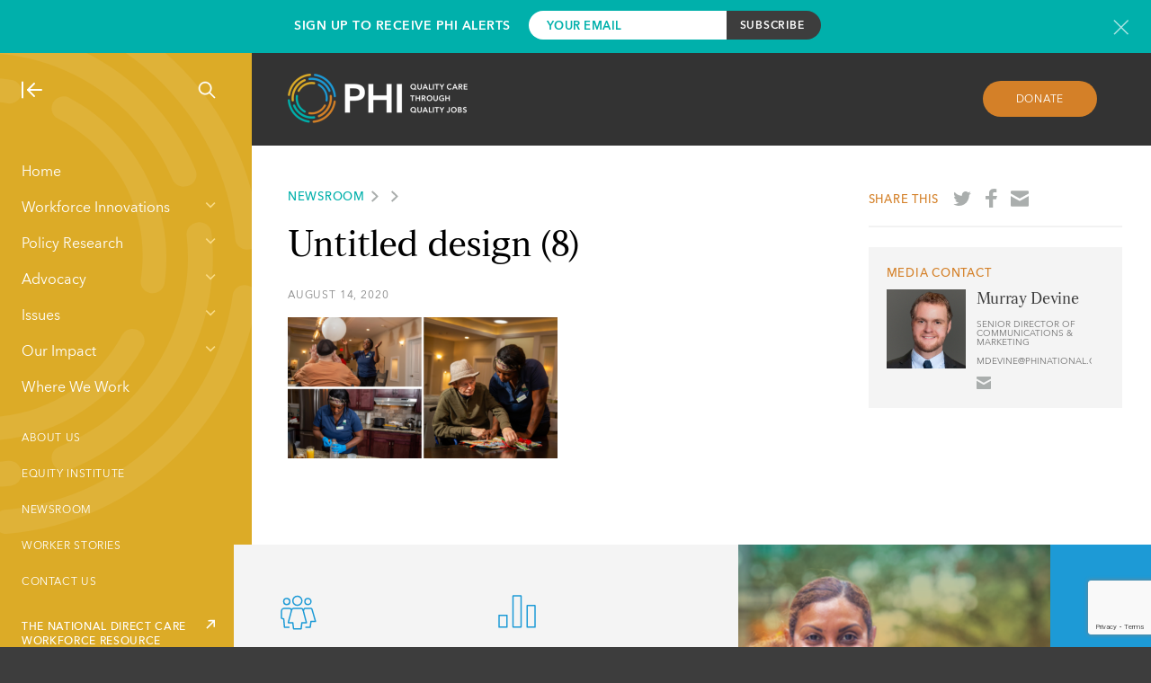

--- FILE ---
content_type: text/html; charset=utf-8
request_url: https://www.google.com/recaptcha/api2/anchor?ar=1&k=6LcyLLkUAAAAAEXxHFHhUw6_1tF4bifdedLHTDbp&co=aHR0cHM6Ly93d3cucGhpbmF0aW9uYWwub3JnOjQ0Mw..&hl=en&v=PoyoqOPhxBO7pBk68S4YbpHZ&size=invisible&anchor-ms=20000&execute-ms=30000&cb=gwmboyru9rhk
body_size: 48794
content:
<!DOCTYPE HTML><html dir="ltr" lang="en"><head><meta http-equiv="Content-Type" content="text/html; charset=UTF-8">
<meta http-equiv="X-UA-Compatible" content="IE=edge">
<title>reCAPTCHA</title>
<style type="text/css">
/* cyrillic-ext */
@font-face {
  font-family: 'Roboto';
  font-style: normal;
  font-weight: 400;
  font-stretch: 100%;
  src: url(//fonts.gstatic.com/s/roboto/v48/KFO7CnqEu92Fr1ME7kSn66aGLdTylUAMa3GUBHMdazTgWw.woff2) format('woff2');
  unicode-range: U+0460-052F, U+1C80-1C8A, U+20B4, U+2DE0-2DFF, U+A640-A69F, U+FE2E-FE2F;
}
/* cyrillic */
@font-face {
  font-family: 'Roboto';
  font-style: normal;
  font-weight: 400;
  font-stretch: 100%;
  src: url(//fonts.gstatic.com/s/roboto/v48/KFO7CnqEu92Fr1ME7kSn66aGLdTylUAMa3iUBHMdazTgWw.woff2) format('woff2');
  unicode-range: U+0301, U+0400-045F, U+0490-0491, U+04B0-04B1, U+2116;
}
/* greek-ext */
@font-face {
  font-family: 'Roboto';
  font-style: normal;
  font-weight: 400;
  font-stretch: 100%;
  src: url(//fonts.gstatic.com/s/roboto/v48/KFO7CnqEu92Fr1ME7kSn66aGLdTylUAMa3CUBHMdazTgWw.woff2) format('woff2');
  unicode-range: U+1F00-1FFF;
}
/* greek */
@font-face {
  font-family: 'Roboto';
  font-style: normal;
  font-weight: 400;
  font-stretch: 100%;
  src: url(//fonts.gstatic.com/s/roboto/v48/KFO7CnqEu92Fr1ME7kSn66aGLdTylUAMa3-UBHMdazTgWw.woff2) format('woff2');
  unicode-range: U+0370-0377, U+037A-037F, U+0384-038A, U+038C, U+038E-03A1, U+03A3-03FF;
}
/* math */
@font-face {
  font-family: 'Roboto';
  font-style: normal;
  font-weight: 400;
  font-stretch: 100%;
  src: url(//fonts.gstatic.com/s/roboto/v48/KFO7CnqEu92Fr1ME7kSn66aGLdTylUAMawCUBHMdazTgWw.woff2) format('woff2');
  unicode-range: U+0302-0303, U+0305, U+0307-0308, U+0310, U+0312, U+0315, U+031A, U+0326-0327, U+032C, U+032F-0330, U+0332-0333, U+0338, U+033A, U+0346, U+034D, U+0391-03A1, U+03A3-03A9, U+03B1-03C9, U+03D1, U+03D5-03D6, U+03F0-03F1, U+03F4-03F5, U+2016-2017, U+2034-2038, U+203C, U+2040, U+2043, U+2047, U+2050, U+2057, U+205F, U+2070-2071, U+2074-208E, U+2090-209C, U+20D0-20DC, U+20E1, U+20E5-20EF, U+2100-2112, U+2114-2115, U+2117-2121, U+2123-214F, U+2190, U+2192, U+2194-21AE, U+21B0-21E5, U+21F1-21F2, U+21F4-2211, U+2213-2214, U+2216-22FF, U+2308-230B, U+2310, U+2319, U+231C-2321, U+2336-237A, U+237C, U+2395, U+239B-23B7, U+23D0, U+23DC-23E1, U+2474-2475, U+25AF, U+25B3, U+25B7, U+25BD, U+25C1, U+25CA, U+25CC, U+25FB, U+266D-266F, U+27C0-27FF, U+2900-2AFF, U+2B0E-2B11, U+2B30-2B4C, U+2BFE, U+3030, U+FF5B, U+FF5D, U+1D400-1D7FF, U+1EE00-1EEFF;
}
/* symbols */
@font-face {
  font-family: 'Roboto';
  font-style: normal;
  font-weight: 400;
  font-stretch: 100%;
  src: url(//fonts.gstatic.com/s/roboto/v48/KFO7CnqEu92Fr1ME7kSn66aGLdTylUAMaxKUBHMdazTgWw.woff2) format('woff2');
  unicode-range: U+0001-000C, U+000E-001F, U+007F-009F, U+20DD-20E0, U+20E2-20E4, U+2150-218F, U+2190, U+2192, U+2194-2199, U+21AF, U+21E6-21F0, U+21F3, U+2218-2219, U+2299, U+22C4-22C6, U+2300-243F, U+2440-244A, U+2460-24FF, U+25A0-27BF, U+2800-28FF, U+2921-2922, U+2981, U+29BF, U+29EB, U+2B00-2BFF, U+4DC0-4DFF, U+FFF9-FFFB, U+10140-1018E, U+10190-1019C, U+101A0, U+101D0-101FD, U+102E0-102FB, U+10E60-10E7E, U+1D2C0-1D2D3, U+1D2E0-1D37F, U+1F000-1F0FF, U+1F100-1F1AD, U+1F1E6-1F1FF, U+1F30D-1F30F, U+1F315, U+1F31C, U+1F31E, U+1F320-1F32C, U+1F336, U+1F378, U+1F37D, U+1F382, U+1F393-1F39F, U+1F3A7-1F3A8, U+1F3AC-1F3AF, U+1F3C2, U+1F3C4-1F3C6, U+1F3CA-1F3CE, U+1F3D4-1F3E0, U+1F3ED, U+1F3F1-1F3F3, U+1F3F5-1F3F7, U+1F408, U+1F415, U+1F41F, U+1F426, U+1F43F, U+1F441-1F442, U+1F444, U+1F446-1F449, U+1F44C-1F44E, U+1F453, U+1F46A, U+1F47D, U+1F4A3, U+1F4B0, U+1F4B3, U+1F4B9, U+1F4BB, U+1F4BF, U+1F4C8-1F4CB, U+1F4D6, U+1F4DA, U+1F4DF, U+1F4E3-1F4E6, U+1F4EA-1F4ED, U+1F4F7, U+1F4F9-1F4FB, U+1F4FD-1F4FE, U+1F503, U+1F507-1F50B, U+1F50D, U+1F512-1F513, U+1F53E-1F54A, U+1F54F-1F5FA, U+1F610, U+1F650-1F67F, U+1F687, U+1F68D, U+1F691, U+1F694, U+1F698, U+1F6AD, U+1F6B2, U+1F6B9-1F6BA, U+1F6BC, U+1F6C6-1F6CF, U+1F6D3-1F6D7, U+1F6E0-1F6EA, U+1F6F0-1F6F3, U+1F6F7-1F6FC, U+1F700-1F7FF, U+1F800-1F80B, U+1F810-1F847, U+1F850-1F859, U+1F860-1F887, U+1F890-1F8AD, U+1F8B0-1F8BB, U+1F8C0-1F8C1, U+1F900-1F90B, U+1F93B, U+1F946, U+1F984, U+1F996, U+1F9E9, U+1FA00-1FA6F, U+1FA70-1FA7C, U+1FA80-1FA89, U+1FA8F-1FAC6, U+1FACE-1FADC, U+1FADF-1FAE9, U+1FAF0-1FAF8, U+1FB00-1FBFF;
}
/* vietnamese */
@font-face {
  font-family: 'Roboto';
  font-style: normal;
  font-weight: 400;
  font-stretch: 100%;
  src: url(//fonts.gstatic.com/s/roboto/v48/KFO7CnqEu92Fr1ME7kSn66aGLdTylUAMa3OUBHMdazTgWw.woff2) format('woff2');
  unicode-range: U+0102-0103, U+0110-0111, U+0128-0129, U+0168-0169, U+01A0-01A1, U+01AF-01B0, U+0300-0301, U+0303-0304, U+0308-0309, U+0323, U+0329, U+1EA0-1EF9, U+20AB;
}
/* latin-ext */
@font-face {
  font-family: 'Roboto';
  font-style: normal;
  font-weight: 400;
  font-stretch: 100%;
  src: url(//fonts.gstatic.com/s/roboto/v48/KFO7CnqEu92Fr1ME7kSn66aGLdTylUAMa3KUBHMdazTgWw.woff2) format('woff2');
  unicode-range: U+0100-02BA, U+02BD-02C5, U+02C7-02CC, U+02CE-02D7, U+02DD-02FF, U+0304, U+0308, U+0329, U+1D00-1DBF, U+1E00-1E9F, U+1EF2-1EFF, U+2020, U+20A0-20AB, U+20AD-20C0, U+2113, U+2C60-2C7F, U+A720-A7FF;
}
/* latin */
@font-face {
  font-family: 'Roboto';
  font-style: normal;
  font-weight: 400;
  font-stretch: 100%;
  src: url(//fonts.gstatic.com/s/roboto/v48/KFO7CnqEu92Fr1ME7kSn66aGLdTylUAMa3yUBHMdazQ.woff2) format('woff2');
  unicode-range: U+0000-00FF, U+0131, U+0152-0153, U+02BB-02BC, U+02C6, U+02DA, U+02DC, U+0304, U+0308, U+0329, U+2000-206F, U+20AC, U+2122, U+2191, U+2193, U+2212, U+2215, U+FEFF, U+FFFD;
}
/* cyrillic-ext */
@font-face {
  font-family: 'Roboto';
  font-style: normal;
  font-weight: 500;
  font-stretch: 100%;
  src: url(//fonts.gstatic.com/s/roboto/v48/KFO7CnqEu92Fr1ME7kSn66aGLdTylUAMa3GUBHMdazTgWw.woff2) format('woff2');
  unicode-range: U+0460-052F, U+1C80-1C8A, U+20B4, U+2DE0-2DFF, U+A640-A69F, U+FE2E-FE2F;
}
/* cyrillic */
@font-face {
  font-family: 'Roboto';
  font-style: normal;
  font-weight: 500;
  font-stretch: 100%;
  src: url(//fonts.gstatic.com/s/roboto/v48/KFO7CnqEu92Fr1ME7kSn66aGLdTylUAMa3iUBHMdazTgWw.woff2) format('woff2');
  unicode-range: U+0301, U+0400-045F, U+0490-0491, U+04B0-04B1, U+2116;
}
/* greek-ext */
@font-face {
  font-family: 'Roboto';
  font-style: normal;
  font-weight: 500;
  font-stretch: 100%;
  src: url(//fonts.gstatic.com/s/roboto/v48/KFO7CnqEu92Fr1ME7kSn66aGLdTylUAMa3CUBHMdazTgWw.woff2) format('woff2');
  unicode-range: U+1F00-1FFF;
}
/* greek */
@font-face {
  font-family: 'Roboto';
  font-style: normal;
  font-weight: 500;
  font-stretch: 100%;
  src: url(//fonts.gstatic.com/s/roboto/v48/KFO7CnqEu92Fr1ME7kSn66aGLdTylUAMa3-UBHMdazTgWw.woff2) format('woff2');
  unicode-range: U+0370-0377, U+037A-037F, U+0384-038A, U+038C, U+038E-03A1, U+03A3-03FF;
}
/* math */
@font-face {
  font-family: 'Roboto';
  font-style: normal;
  font-weight: 500;
  font-stretch: 100%;
  src: url(//fonts.gstatic.com/s/roboto/v48/KFO7CnqEu92Fr1ME7kSn66aGLdTylUAMawCUBHMdazTgWw.woff2) format('woff2');
  unicode-range: U+0302-0303, U+0305, U+0307-0308, U+0310, U+0312, U+0315, U+031A, U+0326-0327, U+032C, U+032F-0330, U+0332-0333, U+0338, U+033A, U+0346, U+034D, U+0391-03A1, U+03A3-03A9, U+03B1-03C9, U+03D1, U+03D5-03D6, U+03F0-03F1, U+03F4-03F5, U+2016-2017, U+2034-2038, U+203C, U+2040, U+2043, U+2047, U+2050, U+2057, U+205F, U+2070-2071, U+2074-208E, U+2090-209C, U+20D0-20DC, U+20E1, U+20E5-20EF, U+2100-2112, U+2114-2115, U+2117-2121, U+2123-214F, U+2190, U+2192, U+2194-21AE, U+21B0-21E5, U+21F1-21F2, U+21F4-2211, U+2213-2214, U+2216-22FF, U+2308-230B, U+2310, U+2319, U+231C-2321, U+2336-237A, U+237C, U+2395, U+239B-23B7, U+23D0, U+23DC-23E1, U+2474-2475, U+25AF, U+25B3, U+25B7, U+25BD, U+25C1, U+25CA, U+25CC, U+25FB, U+266D-266F, U+27C0-27FF, U+2900-2AFF, U+2B0E-2B11, U+2B30-2B4C, U+2BFE, U+3030, U+FF5B, U+FF5D, U+1D400-1D7FF, U+1EE00-1EEFF;
}
/* symbols */
@font-face {
  font-family: 'Roboto';
  font-style: normal;
  font-weight: 500;
  font-stretch: 100%;
  src: url(//fonts.gstatic.com/s/roboto/v48/KFO7CnqEu92Fr1ME7kSn66aGLdTylUAMaxKUBHMdazTgWw.woff2) format('woff2');
  unicode-range: U+0001-000C, U+000E-001F, U+007F-009F, U+20DD-20E0, U+20E2-20E4, U+2150-218F, U+2190, U+2192, U+2194-2199, U+21AF, U+21E6-21F0, U+21F3, U+2218-2219, U+2299, U+22C4-22C6, U+2300-243F, U+2440-244A, U+2460-24FF, U+25A0-27BF, U+2800-28FF, U+2921-2922, U+2981, U+29BF, U+29EB, U+2B00-2BFF, U+4DC0-4DFF, U+FFF9-FFFB, U+10140-1018E, U+10190-1019C, U+101A0, U+101D0-101FD, U+102E0-102FB, U+10E60-10E7E, U+1D2C0-1D2D3, U+1D2E0-1D37F, U+1F000-1F0FF, U+1F100-1F1AD, U+1F1E6-1F1FF, U+1F30D-1F30F, U+1F315, U+1F31C, U+1F31E, U+1F320-1F32C, U+1F336, U+1F378, U+1F37D, U+1F382, U+1F393-1F39F, U+1F3A7-1F3A8, U+1F3AC-1F3AF, U+1F3C2, U+1F3C4-1F3C6, U+1F3CA-1F3CE, U+1F3D4-1F3E0, U+1F3ED, U+1F3F1-1F3F3, U+1F3F5-1F3F7, U+1F408, U+1F415, U+1F41F, U+1F426, U+1F43F, U+1F441-1F442, U+1F444, U+1F446-1F449, U+1F44C-1F44E, U+1F453, U+1F46A, U+1F47D, U+1F4A3, U+1F4B0, U+1F4B3, U+1F4B9, U+1F4BB, U+1F4BF, U+1F4C8-1F4CB, U+1F4D6, U+1F4DA, U+1F4DF, U+1F4E3-1F4E6, U+1F4EA-1F4ED, U+1F4F7, U+1F4F9-1F4FB, U+1F4FD-1F4FE, U+1F503, U+1F507-1F50B, U+1F50D, U+1F512-1F513, U+1F53E-1F54A, U+1F54F-1F5FA, U+1F610, U+1F650-1F67F, U+1F687, U+1F68D, U+1F691, U+1F694, U+1F698, U+1F6AD, U+1F6B2, U+1F6B9-1F6BA, U+1F6BC, U+1F6C6-1F6CF, U+1F6D3-1F6D7, U+1F6E0-1F6EA, U+1F6F0-1F6F3, U+1F6F7-1F6FC, U+1F700-1F7FF, U+1F800-1F80B, U+1F810-1F847, U+1F850-1F859, U+1F860-1F887, U+1F890-1F8AD, U+1F8B0-1F8BB, U+1F8C0-1F8C1, U+1F900-1F90B, U+1F93B, U+1F946, U+1F984, U+1F996, U+1F9E9, U+1FA00-1FA6F, U+1FA70-1FA7C, U+1FA80-1FA89, U+1FA8F-1FAC6, U+1FACE-1FADC, U+1FADF-1FAE9, U+1FAF0-1FAF8, U+1FB00-1FBFF;
}
/* vietnamese */
@font-face {
  font-family: 'Roboto';
  font-style: normal;
  font-weight: 500;
  font-stretch: 100%;
  src: url(//fonts.gstatic.com/s/roboto/v48/KFO7CnqEu92Fr1ME7kSn66aGLdTylUAMa3OUBHMdazTgWw.woff2) format('woff2');
  unicode-range: U+0102-0103, U+0110-0111, U+0128-0129, U+0168-0169, U+01A0-01A1, U+01AF-01B0, U+0300-0301, U+0303-0304, U+0308-0309, U+0323, U+0329, U+1EA0-1EF9, U+20AB;
}
/* latin-ext */
@font-face {
  font-family: 'Roboto';
  font-style: normal;
  font-weight: 500;
  font-stretch: 100%;
  src: url(//fonts.gstatic.com/s/roboto/v48/KFO7CnqEu92Fr1ME7kSn66aGLdTylUAMa3KUBHMdazTgWw.woff2) format('woff2');
  unicode-range: U+0100-02BA, U+02BD-02C5, U+02C7-02CC, U+02CE-02D7, U+02DD-02FF, U+0304, U+0308, U+0329, U+1D00-1DBF, U+1E00-1E9F, U+1EF2-1EFF, U+2020, U+20A0-20AB, U+20AD-20C0, U+2113, U+2C60-2C7F, U+A720-A7FF;
}
/* latin */
@font-face {
  font-family: 'Roboto';
  font-style: normal;
  font-weight: 500;
  font-stretch: 100%;
  src: url(//fonts.gstatic.com/s/roboto/v48/KFO7CnqEu92Fr1ME7kSn66aGLdTylUAMa3yUBHMdazQ.woff2) format('woff2');
  unicode-range: U+0000-00FF, U+0131, U+0152-0153, U+02BB-02BC, U+02C6, U+02DA, U+02DC, U+0304, U+0308, U+0329, U+2000-206F, U+20AC, U+2122, U+2191, U+2193, U+2212, U+2215, U+FEFF, U+FFFD;
}
/* cyrillic-ext */
@font-face {
  font-family: 'Roboto';
  font-style: normal;
  font-weight: 900;
  font-stretch: 100%;
  src: url(//fonts.gstatic.com/s/roboto/v48/KFO7CnqEu92Fr1ME7kSn66aGLdTylUAMa3GUBHMdazTgWw.woff2) format('woff2');
  unicode-range: U+0460-052F, U+1C80-1C8A, U+20B4, U+2DE0-2DFF, U+A640-A69F, U+FE2E-FE2F;
}
/* cyrillic */
@font-face {
  font-family: 'Roboto';
  font-style: normal;
  font-weight: 900;
  font-stretch: 100%;
  src: url(//fonts.gstatic.com/s/roboto/v48/KFO7CnqEu92Fr1ME7kSn66aGLdTylUAMa3iUBHMdazTgWw.woff2) format('woff2');
  unicode-range: U+0301, U+0400-045F, U+0490-0491, U+04B0-04B1, U+2116;
}
/* greek-ext */
@font-face {
  font-family: 'Roboto';
  font-style: normal;
  font-weight: 900;
  font-stretch: 100%;
  src: url(//fonts.gstatic.com/s/roboto/v48/KFO7CnqEu92Fr1ME7kSn66aGLdTylUAMa3CUBHMdazTgWw.woff2) format('woff2');
  unicode-range: U+1F00-1FFF;
}
/* greek */
@font-face {
  font-family: 'Roboto';
  font-style: normal;
  font-weight: 900;
  font-stretch: 100%;
  src: url(//fonts.gstatic.com/s/roboto/v48/KFO7CnqEu92Fr1ME7kSn66aGLdTylUAMa3-UBHMdazTgWw.woff2) format('woff2');
  unicode-range: U+0370-0377, U+037A-037F, U+0384-038A, U+038C, U+038E-03A1, U+03A3-03FF;
}
/* math */
@font-face {
  font-family: 'Roboto';
  font-style: normal;
  font-weight: 900;
  font-stretch: 100%;
  src: url(//fonts.gstatic.com/s/roboto/v48/KFO7CnqEu92Fr1ME7kSn66aGLdTylUAMawCUBHMdazTgWw.woff2) format('woff2');
  unicode-range: U+0302-0303, U+0305, U+0307-0308, U+0310, U+0312, U+0315, U+031A, U+0326-0327, U+032C, U+032F-0330, U+0332-0333, U+0338, U+033A, U+0346, U+034D, U+0391-03A1, U+03A3-03A9, U+03B1-03C9, U+03D1, U+03D5-03D6, U+03F0-03F1, U+03F4-03F5, U+2016-2017, U+2034-2038, U+203C, U+2040, U+2043, U+2047, U+2050, U+2057, U+205F, U+2070-2071, U+2074-208E, U+2090-209C, U+20D0-20DC, U+20E1, U+20E5-20EF, U+2100-2112, U+2114-2115, U+2117-2121, U+2123-214F, U+2190, U+2192, U+2194-21AE, U+21B0-21E5, U+21F1-21F2, U+21F4-2211, U+2213-2214, U+2216-22FF, U+2308-230B, U+2310, U+2319, U+231C-2321, U+2336-237A, U+237C, U+2395, U+239B-23B7, U+23D0, U+23DC-23E1, U+2474-2475, U+25AF, U+25B3, U+25B7, U+25BD, U+25C1, U+25CA, U+25CC, U+25FB, U+266D-266F, U+27C0-27FF, U+2900-2AFF, U+2B0E-2B11, U+2B30-2B4C, U+2BFE, U+3030, U+FF5B, U+FF5D, U+1D400-1D7FF, U+1EE00-1EEFF;
}
/* symbols */
@font-face {
  font-family: 'Roboto';
  font-style: normal;
  font-weight: 900;
  font-stretch: 100%;
  src: url(//fonts.gstatic.com/s/roboto/v48/KFO7CnqEu92Fr1ME7kSn66aGLdTylUAMaxKUBHMdazTgWw.woff2) format('woff2');
  unicode-range: U+0001-000C, U+000E-001F, U+007F-009F, U+20DD-20E0, U+20E2-20E4, U+2150-218F, U+2190, U+2192, U+2194-2199, U+21AF, U+21E6-21F0, U+21F3, U+2218-2219, U+2299, U+22C4-22C6, U+2300-243F, U+2440-244A, U+2460-24FF, U+25A0-27BF, U+2800-28FF, U+2921-2922, U+2981, U+29BF, U+29EB, U+2B00-2BFF, U+4DC0-4DFF, U+FFF9-FFFB, U+10140-1018E, U+10190-1019C, U+101A0, U+101D0-101FD, U+102E0-102FB, U+10E60-10E7E, U+1D2C0-1D2D3, U+1D2E0-1D37F, U+1F000-1F0FF, U+1F100-1F1AD, U+1F1E6-1F1FF, U+1F30D-1F30F, U+1F315, U+1F31C, U+1F31E, U+1F320-1F32C, U+1F336, U+1F378, U+1F37D, U+1F382, U+1F393-1F39F, U+1F3A7-1F3A8, U+1F3AC-1F3AF, U+1F3C2, U+1F3C4-1F3C6, U+1F3CA-1F3CE, U+1F3D4-1F3E0, U+1F3ED, U+1F3F1-1F3F3, U+1F3F5-1F3F7, U+1F408, U+1F415, U+1F41F, U+1F426, U+1F43F, U+1F441-1F442, U+1F444, U+1F446-1F449, U+1F44C-1F44E, U+1F453, U+1F46A, U+1F47D, U+1F4A3, U+1F4B0, U+1F4B3, U+1F4B9, U+1F4BB, U+1F4BF, U+1F4C8-1F4CB, U+1F4D6, U+1F4DA, U+1F4DF, U+1F4E3-1F4E6, U+1F4EA-1F4ED, U+1F4F7, U+1F4F9-1F4FB, U+1F4FD-1F4FE, U+1F503, U+1F507-1F50B, U+1F50D, U+1F512-1F513, U+1F53E-1F54A, U+1F54F-1F5FA, U+1F610, U+1F650-1F67F, U+1F687, U+1F68D, U+1F691, U+1F694, U+1F698, U+1F6AD, U+1F6B2, U+1F6B9-1F6BA, U+1F6BC, U+1F6C6-1F6CF, U+1F6D3-1F6D7, U+1F6E0-1F6EA, U+1F6F0-1F6F3, U+1F6F7-1F6FC, U+1F700-1F7FF, U+1F800-1F80B, U+1F810-1F847, U+1F850-1F859, U+1F860-1F887, U+1F890-1F8AD, U+1F8B0-1F8BB, U+1F8C0-1F8C1, U+1F900-1F90B, U+1F93B, U+1F946, U+1F984, U+1F996, U+1F9E9, U+1FA00-1FA6F, U+1FA70-1FA7C, U+1FA80-1FA89, U+1FA8F-1FAC6, U+1FACE-1FADC, U+1FADF-1FAE9, U+1FAF0-1FAF8, U+1FB00-1FBFF;
}
/* vietnamese */
@font-face {
  font-family: 'Roboto';
  font-style: normal;
  font-weight: 900;
  font-stretch: 100%;
  src: url(//fonts.gstatic.com/s/roboto/v48/KFO7CnqEu92Fr1ME7kSn66aGLdTylUAMa3OUBHMdazTgWw.woff2) format('woff2');
  unicode-range: U+0102-0103, U+0110-0111, U+0128-0129, U+0168-0169, U+01A0-01A1, U+01AF-01B0, U+0300-0301, U+0303-0304, U+0308-0309, U+0323, U+0329, U+1EA0-1EF9, U+20AB;
}
/* latin-ext */
@font-face {
  font-family: 'Roboto';
  font-style: normal;
  font-weight: 900;
  font-stretch: 100%;
  src: url(//fonts.gstatic.com/s/roboto/v48/KFO7CnqEu92Fr1ME7kSn66aGLdTylUAMa3KUBHMdazTgWw.woff2) format('woff2');
  unicode-range: U+0100-02BA, U+02BD-02C5, U+02C7-02CC, U+02CE-02D7, U+02DD-02FF, U+0304, U+0308, U+0329, U+1D00-1DBF, U+1E00-1E9F, U+1EF2-1EFF, U+2020, U+20A0-20AB, U+20AD-20C0, U+2113, U+2C60-2C7F, U+A720-A7FF;
}
/* latin */
@font-face {
  font-family: 'Roboto';
  font-style: normal;
  font-weight: 900;
  font-stretch: 100%;
  src: url(//fonts.gstatic.com/s/roboto/v48/KFO7CnqEu92Fr1ME7kSn66aGLdTylUAMa3yUBHMdazQ.woff2) format('woff2');
  unicode-range: U+0000-00FF, U+0131, U+0152-0153, U+02BB-02BC, U+02C6, U+02DA, U+02DC, U+0304, U+0308, U+0329, U+2000-206F, U+20AC, U+2122, U+2191, U+2193, U+2212, U+2215, U+FEFF, U+FFFD;
}

</style>
<link rel="stylesheet" type="text/css" href="https://www.gstatic.com/recaptcha/releases/PoyoqOPhxBO7pBk68S4YbpHZ/styles__ltr.css">
<script nonce="QhPeiJ354NLuOKn6ysxkHg" type="text/javascript">window['__recaptcha_api'] = 'https://www.google.com/recaptcha/api2/';</script>
<script type="text/javascript" src="https://www.gstatic.com/recaptcha/releases/PoyoqOPhxBO7pBk68S4YbpHZ/recaptcha__en.js" nonce="QhPeiJ354NLuOKn6ysxkHg">
      
    </script></head>
<body><div id="rc-anchor-alert" class="rc-anchor-alert"></div>
<input type="hidden" id="recaptcha-token" value="[base64]">
<script type="text/javascript" nonce="QhPeiJ354NLuOKn6ysxkHg">
      recaptcha.anchor.Main.init("[\x22ainput\x22,[\x22bgdata\x22,\x22\x22,\[base64]/[base64]/[base64]/[base64]/[base64]/[base64]/KGcoTywyNTMsTy5PKSxVRyhPLEMpKTpnKE8sMjUzLEMpLE8pKSxsKSksTykpfSxieT1mdW5jdGlvbihDLE8sdSxsKXtmb3IobD0odT1SKEMpLDApO08+MDtPLS0pbD1sPDw4fFooQyk7ZyhDLHUsbCl9LFVHPWZ1bmN0aW9uKEMsTyl7Qy5pLmxlbmd0aD4xMDQ/[base64]/[base64]/[base64]/[base64]/[base64]/[base64]/[base64]\\u003d\x22,\[base64]\x22,\x22wrfCqsO2w6vCg8KQw6PCjMK/[base64]/DqMKWwq/CkcOlIjjCvMKDw6DDpGYFwoHCm2HDn8OUa8KHwrLCqcK6Zz/Du2nCucKyK8KcwrzCqEZCw6LCs8OEw4lrD8K4H1/CusKyVUN7w6bCvgZIf8OwwoFWQMKOw6ZYwqYHw5YSwrsNasKvw4bCksKPwrrDpsKlME3Dn1zDjUHCvz9RwqDCigM6acKxw5t6bcKaNz8pCARSBMOBwrLDmsK2w7bCn8KwWsOiL30xPsKseHsuwr/DnsOcw6DCqsOnw7w0w7BfJsOkwq3DjgnDrk0Qw7Fbw4dRwqvCnlUeAUVRwp5Vw5PCkcKEZWoMaMO2w4sQBGBVwpVhw5U+GUk2wojCjk/Dp3YAV8KGVS3CqsO1FkBiPnbDg8OKwqvCsAoUXsOVw4DCtzF0MUnDqzbDsW8rwrVTMsKRw6TCv8KLCQEYw5LCox/CjgN0wpwxw4LCulwQfhcnwqzCgMK4DMKSEjfCvW7DjsKowqHDtn5LasKudXzDvATCqcO9wqtwWD/[base64]/CqcK3aArDvcO7wqbCvS0EXsO+ZcOKw4Qzd8Olw6HCtB0Ow7rChsOONC3DrRzCssKnw5XDniTDmFUsWMKUKC7DqETCqsOaw6UUfcKIYSEmScKGw5fChyLDhsK2GMOUw6HDicKfwosBTC/[base64]/JWrCiwxeXwzCnl7Cv2MuwqNGw6zDq8Kxw43Di0PDlMK4w7rCn8Oxw5lwLMOjLcODOAVcHVAmGsKew6VwwqJMwrIWwr0/w4pfw54Aw5/DtcOsJwFGwqNcYVfDmsOHMsKCw5vCmsKQGsK8NgnDjBvCvMOkeTjCtcKSwoLCncORTMOkcsOZEsK6dUfCqMKqGzAdwpV1C8OQw4IIwozDmsKKNCgEwpsWGcKOasKROhTDqUrDhsKBK8OCYMOwUsOfdGNDw5wewrMXw5RtVMO3w5vCnG/[base64]/V8Ktw7/[base64]/[base64]/CkWk/w7smw5FVw7cowoHCiMOqCMOfwrlfTFtnw6DDonLCjcKgZkxtwrPDphoBFcKpNAcVPixrG8O7wpbDoMKAVcKWwrvDqDvDvS7CiwQJw5fCiAzDjT3Dp8O4Q3QOwoPDnjDDsgnCt8KqYhI5VMKkw5pvAS3DsMK/w5DCqMK0f8OHwo8cWC8GTiLCvCrCtMO0McK6VVrCnkd7S8KrwqtHw6ZZwqTClsOUwrvCq8K0OMOwXTzDgsOCwrrChVdLwqQecMKFw4AJQMOHOXjDpHTClww/IcKQW0XDvsKRwprCrxHDvwzCmMKDbkd8wr7CkgjChFjChx54AMKbbsOMC3jDpsKYwqbDrMKMbyzCtE8MKcOgOcOyw5tSw5zCk8O4MsKVw5fCvwbClDrCvkQke8KmWA0pw4rClR9RRMO4wrnCgHvDsj03wqp1wrlhU07CrW3DtEHDuQ/[base64]/CqTXDhsKXwpBuw4rCrsOCW13CmMOPLlDCmlfCvcOVJS3CicKww53DnnRrwpN1w4AFEMKrA31tTBMfw59jwrXDkRUBF8OcMMKAdsO7w63CucOWGyPCgcO0dcKhEsK0wrEyw7ZUwqrCkcK/w7wMwpvDiMKvw7xwwqnDrk7DpGsAwp5rwoBYw6vCkjlUWsOJw4bDtMOyWVEMXMK+wq94w4PCnEI5wrjChsOYwrjCgsKuwp/CpMKwM8KJwoltwqMLwp1ww7PCiDY1w5DCiV/DqlLDnDdSZ8O6wq1Cw4InDsOHwpDDmsKLVj/[base64]/w6JXwpV/QC7CggHDo8OKw7IDw5LCjx3DuC1mw7nDsy1GGEgTwoMXwrjDhcOHw4Jxw5FiW8OyeyI6HQwDWCjDqMOyw7IZwohhw4TChsOoMcOfasKsGGnCh03DrcOpQxoxNUhXw79YNTzDi8OId8KxwqzDqXjCuMKpwrrCksKtwrzDtyrCh8KRXXTCnsOewr/[base64]/Cpi5BwqYFw5fDlRNIwozCg3hNwo7DglF4JMOpwrB0w4fDmHjCjGEiw6fCgsO9w77DhsOew6ZKRkNeUVLDsExUV8KZZHLDgMKVUChqRsO0wqkZFygcasOaw6zDmjTDnsOTZMOzdsO/P8Kcw7pWaSVwcxsseC5uwr/Di2spFj98wr9rw5oxw57Djht3Tj1CAzjCgcKMw6QBDhoSDcKRwrbDrDHDn8OGJlTDhgZeAhlRwpTCmhAqwq0aYkXCiMOAwpzCsDLCjB/DkQEEw7PCnMK7w4M+w6xOZU3Cr8KLw73DjsOyacONGsKfwqZww5AQUSXDlsKLwrXCoDQYUWbCrMOAecKtw6BZwo/DvkwDPMOJJsKpTmbCrGYMGk3DnnPDmMKgwrkVc8OuasKzw4c5AcKoLcK+w5LDqEbDksOqwq4uSsOTZw8oKsO1w6/ClcObw7TCpABNw6BOw47DnUQ/[base64]/DmEQwwoHDg8KBG8KXIcKeA0MpwroKwqQ5VWXDgw1Tw7DCijLCgHxdwrDDuDbDtnVxw6bDhFsOw6EQw6zCvynCszluwoDCmWBrC3FrT17DoxcePMO3fFvCg8OgZcOYw5h1AMKAwqvCjsOCwrfCkRTCmG9+PCUfDnY5w7/[base64]/DscKYw63CuinDqwQlw6rCuSgjaWlhwo9YS8OzMsO9w4LCjXrDh0zCucKMW8O4I1lLcEUgw5nDj8Kjw73CvXtIbxrDtTt7LsKDbUJzQRTClGfDgTAkwpASwrIVXcK1wrpLw4snwrN8bsOqUmErCz/CoF/CihBuQXseACzDocOtwooGw6zDmsKTwolOwqzDqcOKPjElwrnCvlTDtnksYsKKZcKzwpfCrMK2woDCiMOHUlTDu8OdYFbDpTpEP2tpwqFuwoo4w6/Dm8KlwrHCt8KUwooBcAPDkl8hw4PCg8KRU2BMw6lVw6ddw5LCmMKqw6rDqMOWRTtOwq4TwptETyDCjMKNw4R2wq5KwotDUkHDqMKSMXQ+DG3Dq8OFGsK6w7PCksKEe8Olw647JMKIwpo+woXCvMK4bmsdwpsBw58lwrE1w6XDusK7cMK5wpVcYA/Cp01bw4IWNzMCwqlpw5XDu8O/wrTDrcKTw7kFwrAEFRvDjMKCwo/[base64]/b8K9ZcOKwp9uwqjCncKFT8O1cMKmEcK2FHUqwoXChMKBJQPDoh/DocKAUUUDdhZAOh3DhsOTBsOdw5N2TsOkw5t8ICHCt2fCoS3Ch1DCt8KxDi3DpMKZQsOewr15TsKmPADCrsKNODoxRcKhNTV1w6tzVMK8bCzCkMOawobCg1lFacKRUT8+wqQywqrCrMKFKMKcYMKIw71gwoPCk8Krw5/DoyIARcOQwox8wpPDkmMBw4XDjBzCtMKKwo4lw4/DvgnDtSBYw5luE8Kdw6vDkmjDtMO0w6nDh8OdwqxOEsOmwrZiDMK3XcO0e8KSwo/CqDRgwrMLQ2cgUW0cTynDhMKaIQDDpMOcT8OBw4fCrCLDvsKedjQHCcOhQTg3F8OHKxbDlwAAKMOqw7jCncKOH2fDgE7DuMOnwqDCgsKUf8Kvw4DCiSzCpsK5w4FiwpgmPQ/[base64]/Cm8O+w7/Di0tdASbCiRDCgMO0wo1ow6LDsnorwrPCuVBjw6HCmFIOHsOHGcOhLMOFwplJw7nCo8OZGCjClAzDjyPDjGfDv1HCh1XDv1HDr8KgDsKAZcKDAsKnB2vCv14awoDDmGZ1MFsfc1/Do1jDtS/Cv8KXF3B8wowvwqx3w7fCv8OdIRFLw6rCocKWw6HDr8OOwq/CjsOib3/DgA86CcOKwozDsGBWwrYbSjbCjQl4w6jCmsOWZAjChcKoZsObw7/DlhYVOMO3wr7CvR99NsOJwpdew4tSw4/DpC3Ds3kLP8OcwqEOwrU8w44QPcOtFxzDg8K0w4YzXsK2aMKudF/CpcOBCEJ4w4ISwojCvsOLCHHDj8ONGsK2VcKvO8KqTcKRN8KcwqDCsSwEwrdaWMKtBcOhw6BHw5t/csO7ZMKBe8OsJcKHw6IlJVLCtVnDk8OPwozDgsOQTsKvw5bDgMKLw4VZJ8KNJ8O9w4k8w6Qsw4ocwrYjwr3DqMO7w4/CjmB/R8OuI8KKw6t3wqfCq8KQw5MnWg8bw4jDvkBVIQXCnUJAHcObw5U7woLDnydEwqHDuXXDocOSwpPDhMKQw7jClsKOwqFKbMKmESHCj8OqNcKZfMKewp4Ww5HDklJ/wrHDhX11wpzDkzcsI1LDnk7DsMKqw6bDu8KowodYNXJgw5HCncKsfcKKw5hDw6fClcOtw73CrsO3NsO2w6vCsUcgw4wBXw1jw5UtXMOxVDZVw7ZvwqDCsUUPw5HCr8KxNC0KcgPDmQvClsKJw5fClcKrwqdLHmpfwo/Dvz7ChsKIRX1RwoPCmMK+w4QSLR48w6PDnlTCocKJwpQjZsKFWcKmwpTCtnXDvMOtwqxywrEHJcOew4cMTcK5w4fCk8KbworCqG7DgMKAwohowoJWwo1BVMOEw5xawr/CiTpWNFvDosOww4slbxkDw5zDhCjCrMKJw6EGw4bCtw3DoglPW2vDvgrConIkbxzCliHCnMKTwqDCvMKSwqckQ8O5V8ONw6fDvwjCm13CrynDoDTCuX/Ci8Ogw5VbwqBVwrZufi/CoMOowr3DnsO5w7zCkEzCnsKtw7FKZiNwwr16w6AzchLDkcOow5wCw5JTKzjDpcK/YcKXZH4hwq0RGUDCm8KPwqvDs8OASlnCtCvCgMOwVsKpIcO+w4zCpcKpEExRw6HCm8KVDsK4ITTDpiXCpMORw6EsGG3Dmx7CncOxw4HCgEUgasOtw4gDw7wtw40DeUZOIxMAw6zDtQNXBsKKwqodwrxHwq/DvMKmw5LCr38Xwp0XwqIRRGBTwr18wrQWwrzDqD0Nw5nCrMO9w4pHe8OQA8ORwowSwrvCvDfDgMOtw5fDusKNwrUNYcOKw4AtQcOFwqXDtMKNw4dYTsK6wr1qwprCmSrCqMK9wplTPcKIWGIgwr/CqsK6JMKbRlhlUMOFw75kT8K2Q8Kxw4lUdB40fsKmL8KLwrUgHsKzaMK0wqx0w6TCg0nDssOVwo/CqnrDrMKyCRzCvcOhIcKQC8KkwonDmTIvd8KNwrTChsKyTsO2w7w7w7/[base64]/[base64]/[base64]/TWPDrwDDsMOUFMKYQcOpesOgwrgww5/Dt0tIw5IxfcOqw7zDqsKoVQs/[base64]/wqEoHsKcYW5ow74/wosqwozDtj3CowR+w4TDh8KZw4hsUMKWw47DkMKmwqHCpATDqSUKSzvCmMK8OQQ3wr15wrxdw6vDryRTJcKkdXkeRAfCp8KIw67DtWhMwponLVt/Azp7w5N/CzNmw49Vw7hLSB1awr7DpcKiw67DmMKKwotqJsOlwqXCm8OHahPDqXrDnMOKAcOSdcOFw7TDuMKXVgcCNlDCj0wNNsOlfcKAcD0XVnhNwrxuw7TDlMKZWRZsCsK1wrDCm8OMBsOSw4TDssKNJRnClGljwpVWCX58w59zw73DpMO/PsKESisDd8KDw5Q0YllLeUfDiMOKw6Umw5XDqCTDghY/Y0kjwp1kwqPCscO4w4M+w5DCgR/Cr8OgMcOUw7fDkcO5cxTDoR3DqcOrwrAjfw4Yw6cnwq5qw4TCqHnDsQ06JsOZVHpTwqnDnC7Cn8OwCMKkDcOrRcKNw5bCiMOOw4dnDmpuw4PDscOew6LDvMKgw6YIT8KJW8O5w7x7wqXDsXPCoMOZw6/[base64]/IQVZw6FxwpVLI3t6GcOqCMKswo/ClcOmP03DocOJwpQlwosvw651wrHCr8KNSsOQw5vChUXDkXXDk8KeCsKkeRAqw7fDtcKVwpvClBg/[base64]/DisKuKzZfW8Ovw4HCk2HCkHAiwow1DsKSwrzCrcOiPwwBUcO5w4HDr3kse8OywrnCq07Cq8O/w7JyJydjwobCjnrCosOjw5IewqbDg8Kgwq/Dsk5zVUjCpsOMdcKcwp7DscKEwrUzwo3Dt8O0HynDvMKDWkPCkcKpZ3LCnwvCn8OwRxrCiSbDu8OXw4taL8OJTcOeJMKCNUfDnsOUT8K9A8K0GcOkwrXDi8KTBR1bw7zDjMO0GU7DscOmEMKqPsKpwrVlwp89K8KNw5fDjsK/S8OdJgfCqG/Cg8OrwpEowo9Hw6hsw5zClETCrG3CvRfDtSvDjsOJfcOvwovCksO2wovDmMOXw5/Dg2wbdsO/cU7CrV0NwoTDr0Zbw6g/YWjCt0jCr3jCqcKeY8OKMMKfVcO/eDJlLEsrwqpRGMKxw6XChER1w7cvw4LDg8Kie8Kxw4Bbw5vDmBfCvh5MFibDoWjCsS0Tw5xIw4xUYUvCjsKhw5bCo8Kyw6sBw7fDp8O+w4FdwpEsZcOkbcOSOsK8dMOcw4jCisOsw4/DosK9IHg9FjdQwpLDt8KmIVHCiwpLI8O/N8ObwqbCqMKCPsOURcKRwqbDu8OHwqfDv8KaPih/w5dSwqo/EMOPQcOIecOJw5xgLsOuGRbCnQ7Dh8Kqwr9XYELClC3CtMK1YcOHZsOMHsOgw6NWIcKscxIBX23DhFTDgMKPw4dRFBzDqil2BzR0WQ8zEMOMwoDDrMOcfsOod0ofVWXCqsOxL8OTXMKFwrM9YsKvwrFrLcO9woEUHVg/JnsXUU4RYMOEHm7Cm3rCqRIww6JQwpHCkMOUM0I1w5J1a8Ksw7rCtMKZw7TCv8OAw7TDncOGWsOywr8UwprCqVDDoMK3bsOVb8OuUBvDgHpPw6ILLsODwrXDrVRdwqMAUcK+CgDDhcOAw6h2woLCvEY/w6LCh31/[base64]/[base64]/CgzMLwrzCjcOBMBDCt3hjeMKIWCHDnXUXGgtvK8OiOkI5RUDDjkjDqBXCpcKMw7rDhMOrScOGc1vDr8KvemR9MMK/w65cNhjDh3plKsKew5zCk8OodcOpw53CiSfDlMK3w60owrXCuizDs8O6wpdxwosCw5zDjcKrJ8OTw4Eiw7TCj1bCsRs7w6/DnT/DpxnCpMOSU8OvbMO+Wz14woYRw5gowo7Cr1J7RVUCwqY7d8KVAm0XwqrDqksqJxrCrcOGVsOzwq5hw7jCscOqcMObwpTDs8KNegzDmcKKQMOhw7rDs2lfwp0uw7LDsMKYTm8kwpvDiwAIw6vDp0/CiGIkTlvCr8KUw5bCn2ZSw4rDusKnNWFnw6bDsAoJw7bCuE8Ow7rDhMKre8Kaw6J0w7sRD8O7Eh/DkcKyYcO3OSfDnXMVCWxkJEjDn0hiFE/[base64]/DhkzCgcKdCi3DsQDCr2jDl8KBwozCoXM+JE8TIwE+Y8KYRsKyw6vCrmPDgW4Iw4jCtFBIJgXDlDrDk8ODworDi205dMOXw60/w69Xw7/DkMKWw7pGGcOjLjs8woRuw53Cr8KVeS8nISoCw7VSwq0fwqPCpGjCqcKIw5EuLMKHwrjChVfCsDjDtcKMWwXDtRo7AjPDhMKXGSk+RDzDv8OHUBxmSsOOwqJIAsKaw7bCpT7DrmY6w5BHO01Aw4kGWnjDpCLCuynCv8Omw6TCg3AKG1/Co1Ayw4rCk8K+T2ZyME7DqwkjKMKzwpjCp0/Ctw/Co8OWwpzDgGzCs23Cm8OQwoDDk8KoacOwwqUyBTEEe0nCgEbCtkJdw4zDuMOiVgc0NMO/wpfCgG/CmQJVw6PDjkN9UMKdI3HCoQjCiMK6AcOrJ3PDrcK/csKRGcKGw4TCrgYbHkbDlVAqwoZVwobDqMKWbsKwDMK1E8OBw63DncO9wo0lw7UbwqjDjFbCvyAhZnVtw70Bw7nDhU5/C1ttdH53w7IVfHtVBMKDwoLCgSzCshwJU8OAw714wp0owr7Do8Omw5Ufd1jDosKbVFDCk1JQwoB6w7XCkMKuZsKxw7NHwqvCr1x9CsO8w5/[base64]/Co8OHw4PDm3sKQMOywqTDj8OlOjrCr2NRwrDCpsOdRMKOOV5gw7/DnS8jeAcHw6wcwqoOKsOQDsKHHh/DgcKDZ1vDr8O8KEvDscOpPCVTJhcNQcKMwoVSDlBywoZUGx/[base64]/w5HCkz8RwodieSsuXj/ChcOpw5FCwrjDnMOBOgpYVMKEZSLCoG/DrcKpP0dcOGHCgcOuBydxWhkNw6UQw4PDjijCkMKGBcO5fRHDsMOdEB/DisKCMiMOw4vCs3bCl8OCw5LDpMKhwo8pw57ClMOMZSfDk1LClEQnwoAowrDDgi9qwonCnmTCnAMXwpHDjyoUbMOVw4DCtnnDlwISw6MSwozCtMKPwoZxE38uEMK3A8K+EcOSwqYHw6DCkcK3w703DAA/PMKSBBM0OWRuw4TDlDDCvz5KbRUFw43CmyBKw77CkVR9w6rDhxTDtMKMIsKmNVEPwrrCvcK9wqPCksOWw6LDvcOnwqfDn8KPwpHDpUbDlHUBw45wwo/ClEbDusKqDHcrCzlvw78DHm9iwpEdfcO3GV5WVHPCkMKRw73DnsK7wqZsw4pvwoF1IVHDinbCu8KMUzpCwptSWsKZWcKMwrVmfcKmwokMw6B8AGQtw4M8woAoR8KFczzCqW7CqQ1Dwr/DgcKlw4HDn8K8w5PDvBbDqT7DmcKGQMKMw4TCmsKVHsK9w6jCjw91wrMPAMKOw40twoBtwpHCj8KAMMKkwpxpwpQDZQrDr8OzwrjDmxwBwpvDnsK7CcOPwqk8wofChkPDssKtw77CucKbKT/[base64]/wpzCtsKoAcKjw74Vwq5AQ8KqJcO2w5B0LMKGB8OkwotZwpESSSNGYFNiVcKywpbDiQTCsXswI07DlcKiwpbDpsODwrHDl8KMAC8NwpExC8O8KkLDjcKxw7FXw5/Cn8OUE8Opwq3DtH8TwpXCqcOqw4FNNw11wqbDisKQWhhBbGTCj8OMwr3DqzBCM8O1wpfDhcOhwrrChcKcNgrDmznDs8OlPsOZw4pBb2EKbivDpWtZwpPDsWg6XMKzwo3Ci8OyDyM5wooCwp7DsX/DtTQewo0OHcOfAAJXw7bDuGbClCVidVzCjTFMDsK0FMOvw4HDghIKw7psS8K+wrHCkcKTNsOqw7bDnMKBwqxDw68rFMKswqHCocOfHx9YOMOPZsOKYMOYwrQqAmx6wpcnw58Lfj4hayrDsF5eD8KZNX4HZkgqw5FYBsKmw4HCkcKccCQUwpdjdMK/FsOwwpYndHHDhW8RXcKQZXfDm8OwE8OrwqRbIsKSw6/DrxA8w50jw5JsdsKOFwLCqsOCGsKvwpHDo8OKw6IYRmPCgH/DmxkJwrgjw5LChcK4ZWnDscODME3DuMO3ScKjVQ3DgQZrw71gwpzCgAYMOcOWFBkOwpchZMKewp/DqnnClU7DmDDCh8OAwrXCk8KYV8O9TUQkw7wIYghHE8O4fH/DvMKeLsKHw5YAFQXDjicpZ23DgsKkw4QLZsKxdwV5w693wpkpwohKw5DCl1LCo8K9ehU6cMKDSsOqRsOHOBcJw7/Dr0ghwowceDrDjMOXwrM0Bm5fw697wqHCqsO5fMKSXTVpIX3Ch8OGTcKka8Kee1U8RkbCsMKoZ8OXw7bDqDfDvF1XWGTDkDFOPzZswpLCjz3DmELDpXHCu8K/w4nDjsOzRcKiM8O6w5VybyAddMKiw4HDucOreMO9N1pLKcOLw617w5nDhFlqwpjDncOvwrwSwpV/w7zCvjPDp13DuFrCtMOlSMKLXBtAwpTDuGfDshIzS0vChCTCm8OJwojDlsO3W05jwoTDhcKXb2jCusO+wqZNw4IRfcKZAcKPLcKSwocNScOiw5wrw4TDnmsOPCJnUsODw7t0bcONfyt/[base64]/ChkRyT3XDmwQUw4ZfJgp2MsKrw4bDrQkXSHHCjUXCpsOQH8O0w7vDlMOQFSdvNS5XIBnDpHjCkUXDri8kw7sGw6NzwrdlcAhtIsK3XSNDw64HMD/[base64]/Do8KTw5nDncKnI8OqwrDDnGEbMMKwF8Kiwp9cw5XDpsOuXh/DsMOIHCTDqcOWbMORVhAbw43CnRnDtVbDmcOnw4jDlMK6L29/I8Oqw6tnRlRkwq7DgQA8Q8K/w4DCuMKfO0rDpDNnZy7CrFnDnMKKwrPCq0TCoMORw7LCvkHCoD3DsGcnWcOMNkwwOW3CkiRiXVsuwpHChcOcIHZSdRXCsMOkwrAoHQ4eQyHCmsOMwp/DpMKPw6XCrUzDksOzw4LCmXBUwofDkcOIwrDChMKqbFPDqMKZwqxvw4R5wrzDqcO9w4NTw4dzFC0aDcOyIAnCsT3CoMOHDsK7OcKkwonDqcOEdsKyw4tKVcKpSErCtHw+w5Q8B8O9VMKzKEFdw5lXM8K2NjPDq8KPOEnDmcKfCMKid07CrHdINh/CjhTDu3JmPsOOfjpzw6fDtFbCk8O5wqNfw49/wr/CmcKIwoJbMzTCosOjw7fDljLDmcOwdsKrw7vCinTDiWHCjMOqw6vDvmVVIcO4e3nCgSTDmMOPw7bChQUmcULCoH/DksOEVcKvw77DhnnCu1LCp1tbwo/[base64]/DiFBxOMKONB9RIsKFLsOxWlc4Qw1fX8Omw5oYwp0rw6PDqcKrY8Olwrsww6zDm2dDw6teccK0wo4BRVBuw6BTGMK7w4sGJsOUwrPCqsO7wqAJwp8rwpVhYmUdaMOQwqo9PsKxwp/DucKMw7x0CMKaKjEjwowmT8KRw43DiSYHwpzDkHhQwodHwpzCq8OiwpTCgMOxw6fDnmszwp/DqjJ2GgbCq8O3w7w2GB5RUkjDlgnCokgkwo51wrbDiE0owpTCthDDhXvClcOgcQfDoDrDkBsmKSzCosK3aH1Kw6LCo0vDig/CpmVpw4HDpcKAwq7DgREjw6swaMOtJ8Orw5fCt8OMVMKsWcOkw5DDosKvLsK5fsOgW8Kxw5jDncKYwp4EwpXDkXwlw5pHw6MDwr8ow43DoijDt0LDhMOCwqTDg2kFwrTCu8KiN1M8wpPDvUrDlDHDszTCr0xCwpdVwqkhw7V2IitIA2BafcOvXsOkwrQJw5/[base64]/[base64]/[base64]/EDfClARiwoXCmsOdwpHDrMKFNxPCnnMZwpDCq8KZw4QyUBHCkAoIw41jwp/DonxOGMO2ERTDucK5wrxheSF9ccKPwrYxw4rCr8O/w70+w5vDpSQyw6ZQLsOqVsOUwr5RwqzDv8OcwofCjkpNISXDintfF8OKw5/DjWs5KcOIG8KQwojCmHl6CR3DrsKVHCTCnxIMA8Olw5HDr8Kwb0HDo1jCg8KAJ8OoCWDDgcKYbcOlwqfCoUZUwo/DvsKZO8OQPMOSwqzCpHdzZwDCjhvDtgIvwrsxw5fCv8O3D8KPZcKEwpJEPTJEwq/[base64]/Do0BOcsOsQ8O7Ox/CusOBwobCqGRYw5/Du8OEA8OvK8KuZHEawqjDtcKOGsKiw48Lwrggw7vDnzjCpVMNQUV2fcK2w6JWE8KTw6jCkMKIw4dnewtTwpXDgSnCsMOiXntsJ03CmjrCkAt4YEFww5jDg3B4XMK0WcK7KAjDkMOUw5LDvk7DrcKeD0jCmMKbwq17w6gmbyENRSjDsMOGCsOSaFRdO8OVw55kwp/DlS3Dh34dwp7Cp8OfBsOSFnnDkQwow4pFwrrDhcKtSFrCi1BVLMOnwoTDmsOaScOww4bCqnXCvA0ze8KKbD1VdsKXf8KQwogcw50Hw5nCksK7w5LDh3M+w6zCkUhZZsONwogeB8KMEUEnQMOnw5LDp8OVw4vCn1LCgMKvw4PDn1bDuE/DiCHDjcK4CBvDoj7Csy/DtDtDwpBrwoFEwpXDuhsXwojCkXptw7XDl0XCjXXDh0bDvsKPw5MQw5/DrcKVDS/Co3rCgUNFDmPDn8OcwrHCm8OGMsKrw4wUwoHDrD8wwoXCmn5sY8KOwpnCo8KqA8KRwqUxwobDsMOqR8KewqvCuTDCmcOXMHlGEjJzw5/CsCLCjMK3wo0sw4PCkcKCwr7CmMK4w60FEjp6wrBVwqM3KFULXcKCLk3CuzFbTcORwowIw6RIwpXCql/DrsKBPkXDlMOXwr9/wropAcOww7nCvHh0AMKkwq1dakrCuVFtw6TDuSHCkMKCBsKPL8OeKsOBw7QewozCocOyAMOfwpfClMOrCnw6wrIcw77Dn8KAdMKqwq1JwpzChsKWwp0YBlTCtMOWJMKuHMO9N0F3w4coV00Lw6nDn8Khw706QMKmEcOFdMKpwpXDkU/[base64]/[base64]/DvcKow7TCi8KIw4FlOTQ5wo/[base64]/PMK1w6nChh3DqMOFwrNbM8KxOkIWWsOMwo7CtsOrU8Oaw7UeDsOBw64YY2nDpUjDkcOyw4lIH8K3w7UmTBlHwpRiUsO0JsOAw5I9W8OmGwQHwr7Cs8KmwoUpw6nCmsKaW33CtWPDqnE5OMKZwromwpjCrV8QWHs8PVJ/[base64]/[base64]/[base64]/Dr8KFJWIFecKzLk9lSMOTLyLCpMKVw6sVw5/[base64]/Cl8OZL2FFw63CnMOrw5Qmw65+J3VzUSh/[base64]/CtsK9woMXIcKcwqNEYsONIg3DnjxAwoRrw5oVwrPChwXDnMKoeF7DhS7DojHDmS/DnXFawqBkblbCoz/CoWsQNMKuw4fDt8OFJxvDomxQwqbDlMOBwodCKyLDvsKbGcK9DMOmw7A4PB/DrsKPNB/DpsKzW1RPfMKpw7/Cik/[base64]/CnMKqwoAqNcKmXkPDs8KIMHx1w6Jxw6jCk1LDl2gTVBzCjsO9M8KEwpVbNywuRiICbMO3w75ZP8OzC8KrfSR8w6rDncKmwqgmGDnClS/Dv8K6aDh+QsKrLhrCm2LCrGlrbzQaw7XCpcKFwrPChWfCvsOuw5EYAcKAwr7CsWTCvcOMXMKlw5JFA8K/[base64]/LsKDUSfDlcKuYVUKD8Kzw7IFUXszwpw1wrTDljJmecOjw7EVwp11J8OEe8KiwrvDp8KQe1LCqCTCnH7Dm8OHA8KzwpM/NiPCoDjCkcOOwr/CjsOWwrvCknTCtsKUw5/DsMOMwqrCrsOfH8KPXEEkLGDCoMOcw5nDqwdNWRpTFsOffSIQwpnDohbDhsO3wpfDscK5w5TDmj/ClCkEw4XDl0XDj1kwwrfCicObeMOKw5TCjMK0wpwgwrViwozDiRx4wpRvw5VQJsKXw6fDjMK6BsKJwpHCkjTDocKjwpfCtsKud3fCj8Oyw4cdw5BFw7Ehw5MCw73Dr2TCqMKFw4XDscKaw4PDnMOwwrVpwrrDjHnDl3E9wqLDqzTCoMOpBRxHSy7DvFHCji0LCklTwp/CgMKzwrnCqcKMDMOKXyEEw5Zqw79/w7TDqcObw5JSFMOYVFU1FcKnw6wowq4QYB9vwq8bTsOOw40LwqPCm8O2w60xwqTDo8OkZsKRN8K4XcK9wonDiMOQwrU6ZxQjL0IFIsKjw4DDpMK2wqvCpsOqwogawrkIMWMCbz/Cqydhw6cBHcOpwqzCtivDgMKpAB/CicKJwpzClMKJAMKLw6XDt8Opw7jCv07Dl1M4wofCicKIwrUhw4Fsw7rCqcOiw4s7UcK+E8O3Q8KdwpHDpH4PQ0EPw6LCqTsywq/Cg8OYw4NBaMO1w4wOw7bCp8Kxwr1owosfDShOA8KYw69NwoVkUVTDl8KlNBklwqlMC1LCnsKdw5FLZ8KCwr3DiXBjwpN3w6HCj2rDqEdFw4jDnVkQRFw/A3dGZ8KhwpYRwqoVVcKqwpQAwoEZciLCn8Khw4Edw51/BsODw4DDnR8+wrjDvGTDsSBUPGY0w709VcKtH8Kaw5QCw7J0c8K8w7XDsWjCgz3Ci8Oow4DCp8OHLgXDjnHCoiJww7Mnw7tDcCQhwqvDqcKtdml6UsO0w7Z9GEI+wrx7FCrCk3pfXsO7wqd+wrxRO8O8K8KrdiYSw7DCsx5OTysKW8Oww4kFcMKNw7jDpUdjwo/DkcOtw7Vrw61gwo3CpMKLwoHCjMOhJ27Cv8K+wpdew7lzwrd/wosubcKHcMOrw48QwpIXOB/DnWrCgcKmRMOcdAhCwpgvZMKncAHCqiMeSMO9LMKdVcKTPcKsw4LDrsODw6LCj8KkfcOMc8OJw63Dt1k7w6vDljTDqMKXE0rCn3c8NcO6UcO/wofCuwsPZcKsMMO+wptWUsOtVwVxbCPCjx0WwrnDocK8w4hEwoMDGARmChnCpFTDnsKRwrUifkBBwrTDqTXDn1lnYz1YQ8K1wp4XLzNaW8Kdw63DmcKETcKEw74nOx4pUsOAw4E6RcK5w7bDq8KPDsK0PXNnwrTDqC/DkMO2Iz7Cp8KdV21xw6/Dl3/[base64]/w7HDpj3CswVkwrFKcH/[base64]/[base64]/DiMKRw5HCsRhlAzLCk8OVTMOyAxRLwpBxw6LCqcKXw4rClCnDg8Ktw57Dgg1Vdn0TFw/[base64]/CjUvDuhpswofCncKZw67CimvDtCfDmcORO8KaPW4cLMK3w6HChcKawr0dw5fDocK4VsO+w7FywqAbfwfDqcKAw5MzcwJ2wpJwHDTCknnCgSnCm05Uw5RXcsK+wqXDmjZ5wqB2GXLDqCjCv8KZGWlfw7AUDsKNwoU3HsK9wpENFX3CnU/DhDRlwq3DuMKKw4IOw74qCCvDt8KAw5/DgisQwqTClT3DvcOqInVyw450MMOgw6JoLMOqSMKxCMKlwrDDpMKhw6wgY8K9w6kVVBDCr3NQMnHDtFpuPsKvQ8KxAiJow51zwobCs8OZY8Oow4PCjsOBW8OuUcO5WcKmwqzDr2/DuAAuRxZ/wp7CisK/d8K+w5LChMKZM1EAF15LIsO1F1jDgMKvJWDCmVofZcKDwrrDiMKFw6ZpVcKODcOYwqk/[base64]/[base64]/DshpZwonDjMObQ8KiwqgvasOZGMKXJsK1a3tpbCtHCg/Dr10DwqFsw7bDjkRXbsKsw5nCpcO5GMK4w4lQIlcvGcOxwpfCsjjDkRzCrMOiRmNUwoA4wrhyX8KZLDbCl8Oew6nClCzCuV1hw7/Dk0PClQHCnwN/wrrDsMO+wqxcw7YURMOSN37CkMK2H8OywrPDpi4YwqfDjsKjEC06QcKyHyIDXcOgVGrDg8OOw5DDs2ZFBCQGw6LCosOCw5Vywp3Di1bCogJEwq/CkzNVw6sqFzp2S1XChsOswo3DsMKqwqc6JS/CsgYOwpdtK8ORbcK+wqHCqQkOLmTClX3Cqikcw6liw6PDl3hLKX4CPsKKw7kfw4VGwoFLwqbCpmbDvhDCqMKaw7zDkzhlNcOOwq/[base64]/[base64]/dsOvasKSwonDkHAWw6o9wpLCm2zDn01Je8Kqw5gRwrIoDXLCpsOlTGbDuWZPTMK1T03DoFzDqGLDtwwRZ8KaDMO2w5DDvMKhwp7DgsOxfcOYw7bCsEHCjH/[base64]/CmsKew5/CgkTCpsKzLj1vQ13ChcOhw60EOBIuwovDght4TcKmw40qYMKlH1DCtw7DlDvDkFwHKmrDoMOqw6JxPcOgTmrCgMKgH11pwp7DnsKkwqvDmkfDo0pLwoUCKcKnJsOqdSMOwq3Chi/[base64]/[base64]/JMKSWBzDnQTDtxghU2s9Y8KZw71/fsKWwrBGwqphw7fCrw5EwpxCBS3Dk8OlLcOIHlDCojNtOxXDvk/CjcK/DcKIP2MoZnXDtcOWwp7DryTDhWI/wrzCnnvCr8KOw47Dl8OyDsKYw6TDscKjQCoYJsOiw4zDhh5Cw7XCsh7Dq8KBBAPDoE8dCmoYw6LDqGXCisKqw4PCiUZrw5IUw78pw7QPckzCkwLChcOLwpzCqMKjU8O5H358OC3DssK9G0fDrXJQw5nCqmMRwoo3AAd/UgUPwrXCrMKZfCliwo7DkWZUw41cw4PCsMOgJirCjsK9w4bCr0PDnQMGw4LCnMKGAsKQwpTClMOMw6Fcwp0Oc8OHEcOeIsOKwp/Dg8O3w53Dmm7CgwPDqMKxYMKEw7XDrMKvTcO5woV+G2HCqT/CnXp0w63CuA5nwq3Dq8ORIsO/QMOLEAXDnHHCtMOBDcKIwpZpw4fDtMKmwoDDl0gtJMOfU1fCjW3DjHvCgEjCuWkFwpRARsK7w4jCmsK6w78RPmzCsmBaOXLCl8OlccK2YDNmw7cFW8OCV8Oqwo/[base64]/[base64]/MHrCrcKQVhlsw4ICV3TCmGzDj8K3ecKkSMK0dMOhw7zDijXCrGHCksKOw6R0woh0IcKmwp/CqR7Dp0/DuFXDvBXDijHChWHDmSA0T1jDuD1fag1EAMKhf2jDlMOUwr/DgcKlwp9Ew78xw7HDq1TClUNpLsKnMAo+Vh3CjcOxLSbDo8KTwpHDszVVD2rCi8KRwptmcsKJwrwowr4gCsOtcFIPYMOCw6lFRWVEwp0ZdcOKwoV0w5BeUsKsNR/Di8Odwrgvw5HCr8OZE8KfwqtOasK/SF/CpyTCh1rCjnl5w5ZBcilLHj3DvQUkEsOFwoZbw4rCq8KBwr7CmUZGJcO/XMK8X3AiVsOrw7o4w7HDtS5AwpgLwqF9w4jCpRdfAi9WBsOQwr3DvW/DpsKXwqrCsnLCo1fDilY5wpTDgyJTwq7DjyQffMOyA210NsKyBsK4ByDDksKUI8ORw5DDtsKNOFRrwpROSzFPw6dXw4rCkcOCw7vDriTDpcKMw4d9YcOlHGTCrMOHanlVwrTCs0LCpcKRA8KiQX1cOD7DtsKTwpQ\\u003d\x22],null,[\x22conf\x22,null,\x226LcyLLkUAAAAAEXxHFHhUw6_1tF4bifdedLHTDbp\x22,0,null,null,null,1,[21,125,63,73,95,87,41,43,42,83,102,105,109,121],[1017145,217],0,null,null,null,null,0,null,0,null,700,1,null,0,\[base64]/76lBhn6iwkZoQoZnOKMAhnM8xEZ\x22,0,0,null,null,1,null,0,0,null,null,null,0],\x22https://www.phinational.org:443\x22,null,[3,1,1],null,null,null,1,3600,[\x22https://www.google.com/intl/en/policies/privacy/\x22,\x22https://www.google.com/intl/en/policies/terms/\x22],\x22pthCjCTOvXBvrMVMIR2roKReNmdczenDtwhsf+BIWqk\\u003d\x22,1,0,null,1,1768992720441,0,0,[171,84,106,185],null,[7,65,133,82],\x22RC-xlIEU9timJ0_ew\x22,null,null,null,null,null,\x220dAFcWeA5yEtsIED_e_xbz2PNoWdH5brZQ1eXds-4FCUL9gSk9IDwiQ3XY_WAgJmIoQuI1SSwYTCvYaU3uqOfgpFg1FXI9hw2YBg\x22,1769075520357]");
    </script></body></html>

--- FILE ---
content_type: image/svg+xml
request_url: https://www.phinational.org/wp-content/themes/phi/static/images/icon-wfdc-blue.svg
body_size: 172
content:
<svg width="42px" height="37px" viewBox="0 0 42 37" version="1.1" xmlns="http://www.w3.org/2000/svg" xmlns:xlink="http://www.w3.org/1999/xlink">
    <!-- Generator: Sketch 44.1 (41455) - http://www.bohemiancoding.com/sketch -->
    <desc>Created with Sketch.</desc>
    <defs></defs>
    <g id="Desktop" stroke="none" stroke-width="1" fill="none" fill-rule="evenodd" stroke-linecap="round" stroke-linejoin="round">
        <g id="1H-Home-V2-Copy-7" transform="translate(-303.000000, -1131.000000)" stroke="#1C9AD6">
            <g id="policy-researcb" transform="translate(303.000000, 1013.000000)">
                <g id="Workforce-Data-Center" transform="translate(0.000000, 119.000000)">
                    <g id="icons/workforce-data-center" transform="translate(1.000000, 0.000000)">
                        <g id="Group-4">
                            <polygon id="Stroke-947" stroke-width="1.5" points="24.3809524 34.7586207 15.6190476 34.7586207 15.6190476 0 24.3809524 0"></polygon>
                            <polygon id="Stroke-948" stroke-width="1.5" points="8.76190476 34.7586207 0 34.7586207 0 21.7241379 8.76190476 21.7241379"></polygon>
                            <polygon id="Stroke-949" stroke-width="1.5" points="40 34.7586207 31.2380952 34.7586207 31.2380952 10.862069 40 10.862069"></polygon>
                        </g>
                    </g>
                </g>
            </g>
        </g>
    </g>
</svg>
